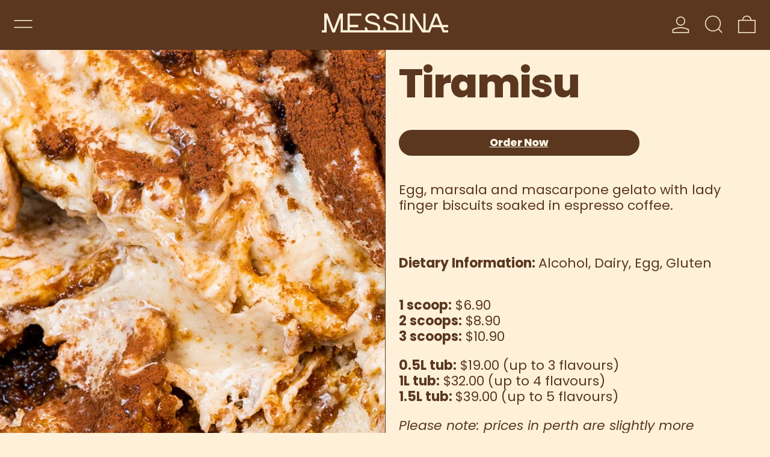

--- FILE ---
content_type: image/svg+xml
request_url: https://gelatomessina.com/cdn/shop/files/Messina_Logo_-_Cream.svg?v=1680502492&width=210
body_size: 32
content:
<?xml version="1.0" encoding="utf-8"?>
<!-- Generator: Adobe Illustrator 27.3.1, SVG Export Plug-In . SVG Version: 6.00 Build 0)  -->
<svg version="1.1" id="Layer_1" xmlns="http://www.w3.org/2000/svg" xmlns:xlink="http://www.w3.org/1999/xlink" x="0px" y="0px"
	 viewBox="0 0 981.72 149.51" style="enable-background:new 0 0 981.72 149.51;" xml:space="preserve">
<style type="text/css">
	.st0{fill:#FFF1DA;}
</style>
<g>
	<path class="st0" d="M942.9,108.38l38.8,0.02l0.01-17.83l-45.83-0.02L901.16,2.34h-23l-50.92,129.34h-20.72V2.34h-17.83v126.87
		L708.89,2.34h-23.21v129.34h-38.36V2.34H629.5v129.34h-35.33c3.91-12.21,3.98-23.13,0.05-32.53c-4.43-10.6-13.68-18.7-26.75-23.42
		c-7.67-2.77-19.15-5.65-27.51-7.75c-4.01-1.01-7.24-1.81-8.8-2.3c-1.47-0.47-3.14-0.95-4.94-1.46
		c-15.19-4.36-27.77-9.03-27.77-22.23c0-2.47,1.04-24.15,37.03-24.15c33.28,0,38.43,19.44,39.1,27.79l17.78-1.43
		c-0.6-7.39-6.13-44.2-56.88-44.2c-43.4,0-54.86,27.46-54.86,41.98c0,27.72,27.48,35.59,40.69,39.37c1.62,0.47,3.12,0.89,4.44,1.31
		c1.74,0.55,5.37,1.47,9.86,2.61c8.01,2.01,18.97,4.77,25.81,7.23c5.74,2.08,13.24,6.1,16.34,13.52c2.75,6.57,1.84,15.21-2.6,25.66
		h-73.98c-1.84-3.23-6.98-13.08-6.98-22.4h-17.83c0,8.23,2.47,16.28,5.01,22.4H450.7c3.92-12.21,3.99-23.14,0.05-32.54
		c-4.44-10.6-13.68-18.7-26.75-23.41c-7.68-2.77-19.16-5.65-27.53-7.76c-3.99-1-7.23-1.81-8.78-2.3c-1.47-0.47-3.14-0.95-4.94-1.46
		c-15.19-4.36-27.77-9.03-27.77-22.23c0-2.47,1.04-24.15,37.03-24.15c33.28,0,38.43,19.44,39.1,27.79l17.78-1.43
		C448.3,36.81,442.77,0,392.02,0c-43.4,0-54.86,27.46-54.86,41.98c0,27.72,27.48,35.59,40.69,39.37c1.62,0.47,3.12,0.89,4.44,1.31
		c1.74,0.55,5.36,1.47,9.84,2.6c8.01,2.02,18.99,4.77,25.83,7.24c5.74,2.07,13.23,6.1,16.34,13.51c2.75,6.57,1.84,15.21-2.6,25.66
		h-73.98c-1.84-3.24-6.98-13.08-6.98-22.4h-17.83c0,8.23,2.46,16.28,5,22.4H217.16v-23.72h65.19V90.13h-65.19V20.17h89.71V2.34
		H199.33v129.34h-35.43V2.34h-25.14L91.48,125.61L44.2,2.34H19.06v129.34H0v17.83h36.89V33.09l44.65,116.43h19.87l44.65-116.43
		v116.43h53.26h17.83H629.5h17.83h56.19V27.29l76.88,122.22h17.22h8.92h32.86l16.21-41.17l68.15,0.03l16.2,41.14h41.77v-17.83
		h-29.63L942.9,108.38z M862.61,90.52l27.05-68.7l27.06,68.73L862.61,90.52z"/>
</g>
</svg>


--- FILE ---
content_type: image/svg+xml
request_url: https://gelatomessina.com/cdn/shop/files/Messina-Logo-01.svg?v=1680059708&width=250
body_size: 218
content:
<?xml version="1.0" encoding="utf-8"?>
<!-- Generator: Adobe Illustrator 27.3.1, SVG Export Plug-In . SVG Version: 6.00 Build 0)  -->
<svg version="1.1" id="Layer_1" xmlns="http://www.w3.org/2000/svg" xmlns:xlink="http://www.w3.org/1999/xlink" x="0px" y="0px"
	 viewBox="0 0 861.92 131.27" style="enable-background:new 0 0 861.92 131.27;" xml:space="preserve">
<style type="text/css">
	.st0{fill:#5B3720;}
</style>
<g>
	<path class="st0" d="M827.84,95.16l34.07,0.01l0.01-15.65l-40.24-0.02L791.19,2.06H771l-44.7,113.56h-18.19V2.06h-15.65v111.39
		L622.39,2.06h-20.38v113.56h-33.68V2.06h-15.65v113.56h-31.02c3.44-10.72,3.5-20.31,0.05-28.56c-3.89-9.31-12.01-16.42-23.48-20.56
		c-6.74-2.43-16.81-4.96-24.16-6.81c-3.52-0.88-6.36-1.59-7.72-2.02c-1.29-0.41-2.76-0.83-4.34-1.28
		c-13.34-3.82-24.38-7.93-24.38-19.52c0-2.17,0.91-21.21,32.51-21.21c29.22,0,33.74,17.07,34.33,24.4l15.61-1.25
		C519.56,32.32,514.7,0,470.14,0c-38.1,0-48.17,24.11-48.17,36.86c0,24.33,24.13,31.24,35.73,34.57c1.42,0.41,2.74,0.78,3.9,1.15
		c1.53,0.49,4.71,1.29,8.66,2.29c7.03,1.76,16.66,4.19,22.66,6.35c5.04,1.82,11.63,5.36,14.35,11.87
		c2.41,5.76,1.61,13.35-2.28,22.53h-64.95c-1.62-2.84-6.13-11.48-6.13-19.66h-15.65c0,7.22,2.17,14.29,4.4,19.66H395.7
		c3.44-10.72,3.5-20.31,0.05-28.57c-3.89-9.31-12.01-16.42-23.48-20.55c-6.74-2.43-16.82-4.96-24.17-6.81
		c-3.51-0.88-6.34-1.59-7.71-2.02c-1.29-0.41-2.76-0.83-4.34-1.28c-13.34-3.82-24.38-7.93-24.38-19.52
		c0-2.17,0.91-21.21,32.51-21.21c29.22,0,33.74,17.07,34.33,24.4l15.61-1.25C393.6,32.32,388.74,0,344.18,0
		c-38.1,0-48.17,24.11-48.17,36.86c0,24.33,24.13,31.24,35.73,34.57c1.42,0.41,2.73,0.78,3.9,1.15c1.53,0.49,4.71,1.29,8.64,2.28
		c7.03,1.77,16.67,4.19,22.68,6.35c5.04,1.82,11.62,5.35,14.34,11.86c2.41,5.77,1.61,13.35-2.29,22.53h-64.95
		c-1.62-2.84-6.13-11.48-6.13-19.66h-15.65c0,7.22,2.16,14.29,4.39,19.66H190.66V94.79h57.24V79.13h-57.24V17.71h78.76V2.06H175
		v113.56h-31.11V2.06h-22.07L80.31,110.29L38.81,2.06H16.73v113.56H0v15.65h32.39V29.05l39.2,102.22h17.45l39.2-102.22v102.22H175
		h15.65h362.02h15.65h49.33V23.96l67.5,107.31h15.12h7.83h28.85l14.23-36.15l59.83,0.02l14.22,36.12h36.68v-15.65H835.9
		L827.84,95.16z M757.35,79.47l23.75-60.32l23.75,60.34L757.35,79.47z"/>
</g>
</svg>


--- FILE ---
content_type: application/javascript
request_url: https://prism.app-us1.com/?a=1000052778&u=https%3A%2F%2Fgelatomessina.com%2Fproducts%2Ftiramisu%3Fvariant%3D40863258050740
body_size: 126
content:
window.visitorGlobalObject=window.visitorGlobalObject||window.prismGlobalObject;window.visitorGlobalObject.setVisitorId('eab901e9-863b-42f0-b0be-cf0d4f407520', '1000052778');window.visitorGlobalObject.setWhitelistedServices('tracking', '1000052778');